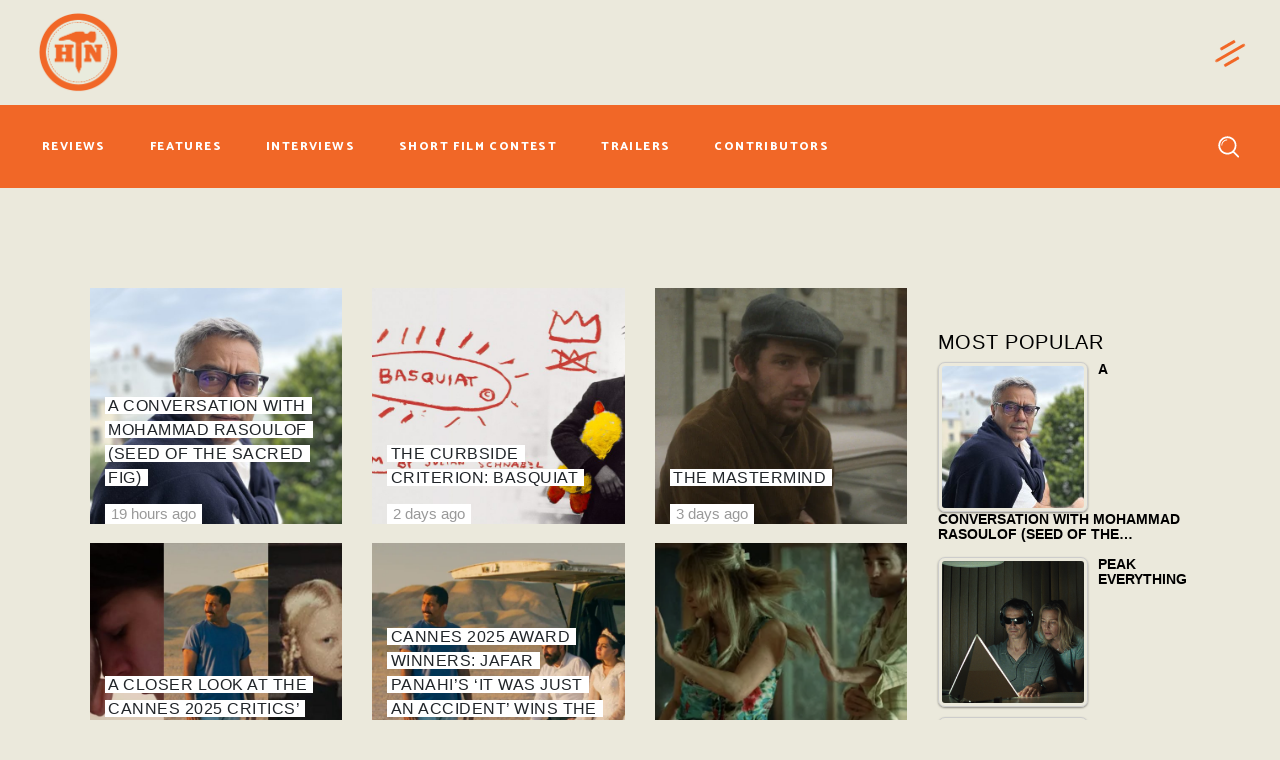

--- FILE ---
content_type: text/html; charset=utf-8
request_url: https://www.google.com/recaptcha/api2/anchor?ar=1&k=6LfLdfcUAAAAAFZgjHebHoI85BJVs_rWzvOweSAv&co=aHR0cHM6Ly93d3cuaGFtbWVydG9uYWlsLmNvbTo0NDM.&hl=en&v=PoyoqOPhxBO7pBk68S4YbpHZ&size=invisible&anchor-ms=20000&execute-ms=30000&cb=mp28kb42ebpv
body_size: 48505
content:
<!DOCTYPE HTML><html dir="ltr" lang="en"><head><meta http-equiv="Content-Type" content="text/html; charset=UTF-8">
<meta http-equiv="X-UA-Compatible" content="IE=edge">
<title>reCAPTCHA</title>
<style type="text/css">
/* cyrillic-ext */
@font-face {
  font-family: 'Roboto';
  font-style: normal;
  font-weight: 400;
  font-stretch: 100%;
  src: url(//fonts.gstatic.com/s/roboto/v48/KFO7CnqEu92Fr1ME7kSn66aGLdTylUAMa3GUBHMdazTgWw.woff2) format('woff2');
  unicode-range: U+0460-052F, U+1C80-1C8A, U+20B4, U+2DE0-2DFF, U+A640-A69F, U+FE2E-FE2F;
}
/* cyrillic */
@font-face {
  font-family: 'Roboto';
  font-style: normal;
  font-weight: 400;
  font-stretch: 100%;
  src: url(//fonts.gstatic.com/s/roboto/v48/KFO7CnqEu92Fr1ME7kSn66aGLdTylUAMa3iUBHMdazTgWw.woff2) format('woff2');
  unicode-range: U+0301, U+0400-045F, U+0490-0491, U+04B0-04B1, U+2116;
}
/* greek-ext */
@font-face {
  font-family: 'Roboto';
  font-style: normal;
  font-weight: 400;
  font-stretch: 100%;
  src: url(//fonts.gstatic.com/s/roboto/v48/KFO7CnqEu92Fr1ME7kSn66aGLdTylUAMa3CUBHMdazTgWw.woff2) format('woff2');
  unicode-range: U+1F00-1FFF;
}
/* greek */
@font-face {
  font-family: 'Roboto';
  font-style: normal;
  font-weight: 400;
  font-stretch: 100%;
  src: url(//fonts.gstatic.com/s/roboto/v48/KFO7CnqEu92Fr1ME7kSn66aGLdTylUAMa3-UBHMdazTgWw.woff2) format('woff2');
  unicode-range: U+0370-0377, U+037A-037F, U+0384-038A, U+038C, U+038E-03A1, U+03A3-03FF;
}
/* math */
@font-face {
  font-family: 'Roboto';
  font-style: normal;
  font-weight: 400;
  font-stretch: 100%;
  src: url(//fonts.gstatic.com/s/roboto/v48/KFO7CnqEu92Fr1ME7kSn66aGLdTylUAMawCUBHMdazTgWw.woff2) format('woff2');
  unicode-range: U+0302-0303, U+0305, U+0307-0308, U+0310, U+0312, U+0315, U+031A, U+0326-0327, U+032C, U+032F-0330, U+0332-0333, U+0338, U+033A, U+0346, U+034D, U+0391-03A1, U+03A3-03A9, U+03B1-03C9, U+03D1, U+03D5-03D6, U+03F0-03F1, U+03F4-03F5, U+2016-2017, U+2034-2038, U+203C, U+2040, U+2043, U+2047, U+2050, U+2057, U+205F, U+2070-2071, U+2074-208E, U+2090-209C, U+20D0-20DC, U+20E1, U+20E5-20EF, U+2100-2112, U+2114-2115, U+2117-2121, U+2123-214F, U+2190, U+2192, U+2194-21AE, U+21B0-21E5, U+21F1-21F2, U+21F4-2211, U+2213-2214, U+2216-22FF, U+2308-230B, U+2310, U+2319, U+231C-2321, U+2336-237A, U+237C, U+2395, U+239B-23B7, U+23D0, U+23DC-23E1, U+2474-2475, U+25AF, U+25B3, U+25B7, U+25BD, U+25C1, U+25CA, U+25CC, U+25FB, U+266D-266F, U+27C0-27FF, U+2900-2AFF, U+2B0E-2B11, U+2B30-2B4C, U+2BFE, U+3030, U+FF5B, U+FF5D, U+1D400-1D7FF, U+1EE00-1EEFF;
}
/* symbols */
@font-face {
  font-family: 'Roboto';
  font-style: normal;
  font-weight: 400;
  font-stretch: 100%;
  src: url(//fonts.gstatic.com/s/roboto/v48/KFO7CnqEu92Fr1ME7kSn66aGLdTylUAMaxKUBHMdazTgWw.woff2) format('woff2');
  unicode-range: U+0001-000C, U+000E-001F, U+007F-009F, U+20DD-20E0, U+20E2-20E4, U+2150-218F, U+2190, U+2192, U+2194-2199, U+21AF, U+21E6-21F0, U+21F3, U+2218-2219, U+2299, U+22C4-22C6, U+2300-243F, U+2440-244A, U+2460-24FF, U+25A0-27BF, U+2800-28FF, U+2921-2922, U+2981, U+29BF, U+29EB, U+2B00-2BFF, U+4DC0-4DFF, U+FFF9-FFFB, U+10140-1018E, U+10190-1019C, U+101A0, U+101D0-101FD, U+102E0-102FB, U+10E60-10E7E, U+1D2C0-1D2D3, U+1D2E0-1D37F, U+1F000-1F0FF, U+1F100-1F1AD, U+1F1E6-1F1FF, U+1F30D-1F30F, U+1F315, U+1F31C, U+1F31E, U+1F320-1F32C, U+1F336, U+1F378, U+1F37D, U+1F382, U+1F393-1F39F, U+1F3A7-1F3A8, U+1F3AC-1F3AF, U+1F3C2, U+1F3C4-1F3C6, U+1F3CA-1F3CE, U+1F3D4-1F3E0, U+1F3ED, U+1F3F1-1F3F3, U+1F3F5-1F3F7, U+1F408, U+1F415, U+1F41F, U+1F426, U+1F43F, U+1F441-1F442, U+1F444, U+1F446-1F449, U+1F44C-1F44E, U+1F453, U+1F46A, U+1F47D, U+1F4A3, U+1F4B0, U+1F4B3, U+1F4B9, U+1F4BB, U+1F4BF, U+1F4C8-1F4CB, U+1F4D6, U+1F4DA, U+1F4DF, U+1F4E3-1F4E6, U+1F4EA-1F4ED, U+1F4F7, U+1F4F9-1F4FB, U+1F4FD-1F4FE, U+1F503, U+1F507-1F50B, U+1F50D, U+1F512-1F513, U+1F53E-1F54A, U+1F54F-1F5FA, U+1F610, U+1F650-1F67F, U+1F687, U+1F68D, U+1F691, U+1F694, U+1F698, U+1F6AD, U+1F6B2, U+1F6B9-1F6BA, U+1F6BC, U+1F6C6-1F6CF, U+1F6D3-1F6D7, U+1F6E0-1F6EA, U+1F6F0-1F6F3, U+1F6F7-1F6FC, U+1F700-1F7FF, U+1F800-1F80B, U+1F810-1F847, U+1F850-1F859, U+1F860-1F887, U+1F890-1F8AD, U+1F8B0-1F8BB, U+1F8C0-1F8C1, U+1F900-1F90B, U+1F93B, U+1F946, U+1F984, U+1F996, U+1F9E9, U+1FA00-1FA6F, U+1FA70-1FA7C, U+1FA80-1FA89, U+1FA8F-1FAC6, U+1FACE-1FADC, U+1FADF-1FAE9, U+1FAF0-1FAF8, U+1FB00-1FBFF;
}
/* vietnamese */
@font-face {
  font-family: 'Roboto';
  font-style: normal;
  font-weight: 400;
  font-stretch: 100%;
  src: url(//fonts.gstatic.com/s/roboto/v48/KFO7CnqEu92Fr1ME7kSn66aGLdTylUAMa3OUBHMdazTgWw.woff2) format('woff2');
  unicode-range: U+0102-0103, U+0110-0111, U+0128-0129, U+0168-0169, U+01A0-01A1, U+01AF-01B0, U+0300-0301, U+0303-0304, U+0308-0309, U+0323, U+0329, U+1EA0-1EF9, U+20AB;
}
/* latin-ext */
@font-face {
  font-family: 'Roboto';
  font-style: normal;
  font-weight: 400;
  font-stretch: 100%;
  src: url(//fonts.gstatic.com/s/roboto/v48/KFO7CnqEu92Fr1ME7kSn66aGLdTylUAMa3KUBHMdazTgWw.woff2) format('woff2');
  unicode-range: U+0100-02BA, U+02BD-02C5, U+02C7-02CC, U+02CE-02D7, U+02DD-02FF, U+0304, U+0308, U+0329, U+1D00-1DBF, U+1E00-1E9F, U+1EF2-1EFF, U+2020, U+20A0-20AB, U+20AD-20C0, U+2113, U+2C60-2C7F, U+A720-A7FF;
}
/* latin */
@font-face {
  font-family: 'Roboto';
  font-style: normal;
  font-weight: 400;
  font-stretch: 100%;
  src: url(//fonts.gstatic.com/s/roboto/v48/KFO7CnqEu92Fr1ME7kSn66aGLdTylUAMa3yUBHMdazQ.woff2) format('woff2');
  unicode-range: U+0000-00FF, U+0131, U+0152-0153, U+02BB-02BC, U+02C6, U+02DA, U+02DC, U+0304, U+0308, U+0329, U+2000-206F, U+20AC, U+2122, U+2191, U+2193, U+2212, U+2215, U+FEFF, U+FFFD;
}
/* cyrillic-ext */
@font-face {
  font-family: 'Roboto';
  font-style: normal;
  font-weight: 500;
  font-stretch: 100%;
  src: url(//fonts.gstatic.com/s/roboto/v48/KFO7CnqEu92Fr1ME7kSn66aGLdTylUAMa3GUBHMdazTgWw.woff2) format('woff2');
  unicode-range: U+0460-052F, U+1C80-1C8A, U+20B4, U+2DE0-2DFF, U+A640-A69F, U+FE2E-FE2F;
}
/* cyrillic */
@font-face {
  font-family: 'Roboto';
  font-style: normal;
  font-weight: 500;
  font-stretch: 100%;
  src: url(//fonts.gstatic.com/s/roboto/v48/KFO7CnqEu92Fr1ME7kSn66aGLdTylUAMa3iUBHMdazTgWw.woff2) format('woff2');
  unicode-range: U+0301, U+0400-045F, U+0490-0491, U+04B0-04B1, U+2116;
}
/* greek-ext */
@font-face {
  font-family: 'Roboto';
  font-style: normal;
  font-weight: 500;
  font-stretch: 100%;
  src: url(//fonts.gstatic.com/s/roboto/v48/KFO7CnqEu92Fr1ME7kSn66aGLdTylUAMa3CUBHMdazTgWw.woff2) format('woff2');
  unicode-range: U+1F00-1FFF;
}
/* greek */
@font-face {
  font-family: 'Roboto';
  font-style: normal;
  font-weight: 500;
  font-stretch: 100%;
  src: url(//fonts.gstatic.com/s/roboto/v48/KFO7CnqEu92Fr1ME7kSn66aGLdTylUAMa3-UBHMdazTgWw.woff2) format('woff2');
  unicode-range: U+0370-0377, U+037A-037F, U+0384-038A, U+038C, U+038E-03A1, U+03A3-03FF;
}
/* math */
@font-face {
  font-family: 'Roboto';
  font-style: normal;
  font-weight: 500;
  font-stretch: 100%;
  src: url(//fonts.gstatic.com/s/roboto/v48/KFO7CnqEu92Fr1ME7kSn66aGLdTylUAMawCUBHMdazTgWw.woff2) format('woff2');
  unicode-range: U+0302-0303, U+0305, U+0307-0308, U+0310, U+0312, U+0315, U+031A, U+0326-0327, U+032C, U+032F-0330, U+0332-0333, U+0338, U+033A, U+0346, U+034D, U+0391-03A1, U+03A3-03A9, U+03B1-03C9, U+03D1, U+03D5-03D6, U+03F0-03F1, U+03F4-03F5, U+2016-2017, U+2034-2038, U+203C, U+2040, U+2043, U+2047, U+2050, U+2057, U+205F, U+2070-2071, U+2074-208E, U+2090-209C, U+20D0-20DC, U+20E1, U+20E5-20EF, U+2100-2112, U+2114-2115, U+2117-2121, U+2123-214F, U+2190, U+2192, U+2194-21AE, U+21B0-21E5, U+21F1-21F2, U+21F4-2211, U+2213-2214, U+2216-22FF, U+2308-230B, U+2310, U+2319, U+231C-2321, U+2336-237A, U+237C, U+2395, U+239B-23B7, U+23D0, U+23DC-23E1, U+2474-2475, U+25AF, U+25B3, U+25B7, U+25BD, U+25C1, U+25CA, U+25CC, U+25FB, U+266D-266F, U+27C0-27FF, U+2900-2AFF, U+2B0E-2B11, U+2B30-2B4C, U+2BFE, U+3030, U+FF5B, U+FF5D, U+1D400-1D7FF, U+1EE00-1EEFF;
}
/* symbols */
@font-face {
  font-family: 'Roboto';
  font-style: normal;
  font-weight: 500;
  font-stretch: 100%;
  src: url(//fonts.gstatic.com/s/roboto/v48/KFO7CnqEu92Fr1ME7kSn66aGLdTylUAMaxKUBHMdazTgWw.woff2) format('woff2');
  unicode-range: U+0001-000C, U+000E-001F, U+007F-009F, U+20DD-20E0, U+20E2-20E4, U+2150-218F, U+2190, U+2192, U+2194-2199, U+21AF, U+21E6-21F0, U+21F3, U+2218-2219, U+2299, U+22C4-22C6, U+2300-243F, U+2440-244A, U+2460-24FF, U+25A0-27BF, U+2800-28FF, U+2921-2922, U+2981, U+29BF, U+29EB, U+2B00-2BFF, U+4DC0-4DFF, U+FFF9-FFFB, U+10140-1018E, U+10190-1019C, U+101A0, U+101D0-101FD, U+102E0-102FB, U+10E60-10E7E, U+1D2C0-1D2D3, U+1D2E0-1D37F, U+1F000-1F0FF, U+1F100-1F1AD, U+1F1E6-1F1FF, U+1F30D-1F30F, U+1F315, U+1F31C, U+1F31E, U+1F320-1F32C, U+1F336, U+1F378, U+1F37D, U+1F382, U+1F393-1F39F, U+1F3A7-1F3A8, U+1F3AC-1F3AF, U+1F3C2, U+1F3C4-1F3C6, U+1F3CA-1F3CE, U+1F3D4-1F3E0, U+1F3ED, U+1F3F1-1F3F3, U+1F3F5-1F3F7, U+1F408, U+1F415, U+1F41F, U+1F426, U+1F43F, U+1F441-1F442, U+1F444, U+1F446-1F449, U+1F44C-1F44E, U+1F453, U+1F46A, U+1F47D, U+1F4A3, U+1F4B0, U+1F4B3, U+1F4B9, U+1F4BB, U+1F4BF, U+1F4C8-1F4CB, U+1F4D6, U+1F4DA, U+1F4DF, U+1F4E3-1F4E6, U+1F4EA-1F4ED, U+1F4F7, U+1F4F9-1F4FB, U+1F4FD-1F4FE, U+1F503, U+1F507-1F50B, U+1F50D, U+1F512-1F513, U+1F53E-1F54A, U+1F54F-1F5FA, U+1F610, U+1F650-1F67F, U+1F687, U+1F68D, U+1F691, U+1F694, U+1F698, U+1F6AD, U+1F6B2, U+1F6B9-1F6BA, U+1F6BC, U+1F6C6-1F6CF, U+1F6D3-1F6D7, U+1F6E0-1F6EA, U+1F6F0-1F6F3, U+1F6F7-1F6FC, U+1F700-1F7FF, U+1F800-1F80B, U+1F810-1F847, U+1F850-1F859, U+1F860-1F887, U+1F890-1F8AD, U+1F8B0-1F8BB, U+1F8C0-1F8C1, U+1F900-1F90B, U+1F93B, U+1F946, U+1F984, U+1F996, U+1F9E9, U+1FA00-1FA6F, U+1FA70-1FA7C, U+1FA80-1FA89, U+1FA8F-1FAC6, U+1FACE-1FADC, U+1FADF-1FAE9, U+1FAF0-1FAF8, U+1FB00-1FBFF;
}
/* vietnamese */
@font-face {
  font-family: 'Roboto';
  font-style: normal;
  font-weight: 500;
  font-stretch: 100%;
  src: url(//fonts.gstatic.com/s/roboto/v48/KFO7CnqEu92Fr1ME7kSn66aGLdTylUAMa3OUBHMdazTgWw.woff2) format('woff2');
  unicode-range: U+0102-0103, U+0110-0111, U+0128-0129, U+0168-0169, U+01A0-01A1, U+01AF-01B0, U+0300-0301, U+0303-0304, U+0308-0309, U+0323, U+0329, U+1EA0-1EF9, U+20AB;
}
/* latin-ext */
@font-face {
  font-family: 'Roboto';
  font-style: normal;
  font-weight: 500;
  font-stretch: 100%;
  src: url(//fonts.gstatic.com/s/roboto/v48/KFO7CnqEu92Fr1ME7kSn66aGLdTylUAMa3KUBHMdazTgWw.woff2) format('woff2');
  unicode-range: U+0100-02BA, U+02BD-02C5, U+02C7-02CC, U+02CE-02D7, U+02DD-02FF, U+0304, U+0308, U+0329, U+1D00-1DBF, U+1E00-1E9F, U+1EF2-1EFF, U+2020, U+20A0-20AB, U+20AD-20C0, U+2113, U+2C60-2C7F, U+A720-A7FF;
}
/* latin */
@font-face {
  font-family: 'Roboto';
  font-style: normal;
  font-weight: 500;
  font-stretch: 100%;
  src: url(//fonts.gstatic.com/s/roboto/v48/KFO7CnqEu92Fr1ME7kSn66aGLdTylUAMa3yUBHMdazQ.woff2) format('woff2');
  unicode-range: U+0000-00FF, U+0131, U+0152-0153, U+02BB-02BC, U+02C6, U+02DA, U+02DC, U+0304, U+0308, U+0329, U+2000-206F, U+20AC, U+2122, U+2191, U+2193, U+2212, U+2215, U+FEFF, U+FFFD;
}
/* cyrillic-ext */
@font-face {
  font-family: 'Roboto';
  font-style: normal;
  font-weight: 900;
  font-stretch: 100%;
  src: url(//fonts.gstatic.com/s/roboto/v48/KFO7CnqEu92Fr1ME7kSn66aGLdTylUAMa3GUBHMdazTgWw.woff2) format('woff2');
  unicode-range: U+0460-052F, U+1C80-1C8A, U+20B4, U+2DE0-2DFF, U+A640-A69F, U+FE2E-FE2F;
}
/* cyrillic */
@font-face {
  font-family: 'Roboto';
  font-style: normal;
  font-weight: 900;
  font-stretch: 100%;
  src: url(//fonts.gstatic.com/s/roboto/v48/KFO7CnqEu92Fr1ME7kSn66aGLdTylUAMa3iUBHMdazTgWw.woff2) format('woff2');
  unicode-range: U+0301, U+0400-045F, U+0490-0491, U+04B0-04B1, U+2116;
}
/* greek-ext */
@font-face {
  font-family: 'Roboto';
  font-style: normal;
  font-weight: 900;
  font-stretch: 100%;
  src: url(//fonts.gstatic.com/s/roboto/v48/KFO7CnqEu92Fr1ME7kSn66aGLdTylUAMa3CUBHMdazTgWw.woff2) format('woff2');
  unicode-range: U+1F00-1FFF;
}
/* greek */
@font-face {
  font-family: 'Roboto';
  font-style: normal;
  font-weight: 900;
  font-stretch: 100%;
  src: url(//fonts.gstatic.com/s/roboto/v48/KFO7CnqEu92Fr1ME7kSn66aGLdTylUAMa3-UBHMdazTgWw.woff2) format('woff2');
  unicode-range: U+0370-0377, U+037A-037F, U+0384-038A, U+038C, U+038E-03A1, U+03A3-03FF;
}
/* math */
@font-face {
  font-family: 'Roboto';
  font-style: normal;
  font-weight: 900;
  font-stretch: 100%;
  src: url(//fonts.gstatic.com/s/roboto/v48/KFO7CnqEu92Fr1ME7kSn66aGLdTylUAMawCUBHMdazTgWw.woff2) format('woff2');
  unicode-range: U+0302-0303, U+0305, U+0307-0308, U+0310, U+0312, U+0315, U+031A, U+0326-0327, U+032C, U+032F-0330, U+0332-0333, U+0338, U+033A, U+0346, U+034D, U+0391-03A1, U+03A3-03A9, U+03B1-03C9, U+03D1, U+03D5-03D6, U+03F0-03F1, U+03F4-03F5, U+2016-2017, U+2034-2038, U+203C, U+2040, U+2043, U+2047, U+2050, U+2057, U+205F, U+2070-2071, U+2074-208E, U+2090-209C, U+20D0-20DC, U+20E1, U+20E5-20EF, U+2100-2112, U+2114-2115, U+2117-2121, U+2123-214F, U+2190, U+2192, U+2194-21AE, U+21B0-21E5, U+21F1-21F2, U+21F4-2211, U+2213-2214, U+2216-22FF, U+2308-230B, U+2310, U+2319, U+231C-2321, U+2336-237A, U+237C, U+2395, U+239B-23B7, U+23D0, U+23DC-23E1, U+2474-2475, U+25AF, U+25B3, U+25B7, U+25BD, U+25C1, U+25CA, U+25CC, U+25FB, U+266D-266F, U+27C0-27FF, U+2900-2AFF, U+2B0E-2B11, U+2B30-2B4C, U+2BFE, U+3030, U+FF5B, U+FF5D, U+1D400-1D7FF, U+1EE00-1EEFF;
}
/* symbols */
@font-face {
  font-family: 'Roboto';
  font-style: normal;
  font-weight: 900;
  font-stretch: 100%;
  src: url(//fonts.gstatic.com/s/roboto/v48/KFO7CnqEu92Fr1ME7kSn66aGLdTylUAMaxKUBHMdazTgWw.woff2) format('woff2');
  unicode-range: U+0001-000C, U+000E-001F, U+007F-009F, U+20DD-20E0, U+20E2-20E4, U+2150-218F, U+2190, U+2192, U+2194-2199, U+21AF, U+21E6-21F0, U+21F3, U+2218-2219, U+2299, U+22C4-22C6, U+2300-243F, U+2440-244A, U+2460-24FF, U+25A0-27BF, U+2800-28FF, U+2921-2922, U+2981, U+29BF, U+29EB, U+2B00-2BFF, U+4DC0-4DFF, U+FFF9-FFFB, U+10140-1018E, U+10190-1019C, U+101A0, U+101D0-101FD, U+102E0-102FB, U+10E60-10E7E, U+1D2C0-1D2D3, U+1D2E0-1D37F, U+1F000-1F0FF, U+1F100-1F1AD, U+1F1E6-1F1FF, U+1F30D-1F30F, U+1F315, U+1F31C, U+1F31E, U+1F320-1F32C, U+1F336, U+1F378, U+1F37D, U+1F382, U+1F393-1F39F, U+1F3A7-1F3A8, U+1F3AC-1F3AF, U+1F3C2, U+1F3C4-1F3C6, U+1F3CA-1F3CE, U+1F3D4-1F3E0, U+1F3ED, U+1F3F1-1F3F3, U+1F3F5-1F3F7, U+1F408, U+1F415, U+1F41F, U+1F426, U+1F43F, U+1F441-1F442, U+1F444, U+1F446-1F449, U+1F44C-1F44E, U+1F453, U+1F46A, U+1F47D, U+1F4A3, U+1F4B0, U+1F4B3, U+1F4B9, U+1F4BB, U+1F4BF, U+1F4C8-1F4CB, U+1F4D6, U+1F4DA, U+1F4DF, U+1F4E3-1F4E6, U+1F4EA-1F4ED, U+1F4F7, U+1F4F9-1F4FB, U+1F4FD-1F4FE, U+1F503, U+1F507-1F50B, U+1F50D, U+1F512-1F513, U+1F53E-1F54A, U+1F54F-1F5FA, U+1F610, U+1F650-1F67F, U+1F687, U+1F68D, U+1F691, U+1F694, U+1F698, U+1F6AD, U+1F6B2, U+1F6B9-1F6BA, U+1F6BC, U+1F6C6-1F6CF, U+1F6D3-1F6D7, U+1F6E0-1F6EA, U+1F6F0-1F6F3, U+1F6F7-1F6FC, U+1F700-1F7FF, U+1F800-1F80B, U+1F810-1F847, U+1F850-1F859, U+1F860-1F887, U+1F890-1F8AD, U+1F8B0-1F8BB, U+1F8C0-1F8C1, U+1F900-1F90B, U+1F93B, U+1F946, U+1F984, U+1F996, U+1F9E9, U+1FA00-1FA6F, U+1FA70-1FA7C, U+1FA80-1FA89, U+1FA8F-1FAC6, U+1FACE-1FADC, U+1FADF-1FAE9, U+1FAF0-1FAF8, U+1FB00-1FBFF;
}
/* vietnamese */
@font-face {
  font-family: 'Roboto';
  font-style: normal;
  font-weight: 900;
  font-stretch: 100%;
  src: url(//fonts.gstatic.com/s/roboto/v48/KFO7CnqEu92Fr1ME7kSn66aGLdTylUAMa3OUBHMdazTgWw.woff2) format('woff2');
  unicode-range: U+0102-0103, U+0110-0111, U+0128-0129, U+0168-0169, U+01A0-01A1, U+01AF-01B0, U+0300-0301, U+0303-0304, U+0308-0309, U+0323, U+0329, U+1EA0-1EF9, U+20AB;
}
/* latin-ext */
@font-face {
  font-family: 'Roboto';
  font-style: normal;
  font-weight: 900;
  font-stretch: 100%;
  src: url(//fonts.gstatic.com/s/roboto/v48/KFO7CnqEu92Fr1ME7kSn66aGLdTylUAMa3KUBHMdazTgWw.woff2) format('woff2');
  unicode-range: U+0100-02BA, U+02BD-02C5, U+02C7-02CC, U+02CE-02D7, U+02DD-02FF, U+0304, U+0308, U+0329, U+1D00-1DBF, U+1E00-1E9F, U+1EF2-1EFF, U+2020, U+20A0-20AB, U+20AD-20C0, U+2113, U+2C60-2C7F, U+A720-A7FF;
}
/* latin */
@font-face {
  font-family: 'Roboto';
  font-style: normal;
  font-weight: 900;
  font-stretch: 100%;
  src: url(//fonts.gstatic.com/s/roboto/v48/KFO7CnqEu92Fr1ME7kSn66aGLdTylUAMa3yUBHMdazQ.woff2) format('woff2');
  unicode-range: U+0000-00FF, U+0131, U+0152-0153, U+02BB-02BC, U+02C6, U+02DA, U+02DC, U+0304, U+0308, U+0329, U+2000-206F, U+20AC, U+2122, U+2191, U+2193, U+2212, U+2215, U+FEFF, U+FFFD;
}

</style>
<link rel="stylesheet" type="text/css" href="https://www.gstatic.com/recaptcha/releases/PoyoqOPhxBO7pBk68S4YbpHZ/styles__ltr.css">
<script nonce="wyk-eBLdefB6oTqH1bjZXA" type="text/javascript">window['__recaptcha_api'] = 'https://www.google.com/recaptcha/api2/';</script>
<script type="text/javascript" src="https://www.gstatic.com/recaptcha/releases/PoyoqOPhxBO7pBk68S4YbpHZ/recaptcha__en.js" nonce="wyk-eBLdefB6oTqH1bjZXA">
      
    </script></head>
<body><div id="rc-anchor-alert" class="rc-anchor-alert"></div>
<input type="hidden" id="recaptcha-token" value="[base64]">
<script type="text/javascript" nonce="wyk-eBLdefB6oTqH1bjZXA">
      recaptcha.anchor.Main.init("[\x22ainput\x22,[\x22bgdata\x22,\x22\x22,\[base64]/[base64]/[base64]/[base64]/cjw8ejpyPj4+eil9Y2F0Y2gobCl7dGhyb3cgbDt9fSxIPWZ1bmN0aW9uKHcsdCx6KXtpZih3PT0xOTR8fHc9PTIwOCl0LnZbd10/dC52W3ddLmNvbmNhdCh6KTp0LnZbd109b2Yoeix0KTtlbHNle2lmKHQuYkImJnchPTMxNylyZXR1cm47dz09NjZ8fHc9PTEyMnx8dz09NDcwfHx3PT00NHx8dz09NDE2fHx3PT0zOTd8fHc9PTQyMXx8dz09Njh8fHc9PTcwfHx3PT0xODQ/[base64]/[base64]/[base64]/bmV3IGRbVl0oSlswXSk6cD09Mj9uZXcgZFtWXShKWzBdLEpbMV0pOnA9PTM/bmV3IGRbVl0oSlswXSxKWzFdLEpbMl0pOnA9PTQ/[base64]/[base64]/[base64]/[base64]\x22,\[base64]\\u003d\\u003d\x22,\x22w57Du8K2I8KFw5xcw4UkDcKtwqQnwoXDtxRgJgZlwpcDw4fDtsKGwr3CrWNPwpFpw4rDhEvDvsOJwpQOUsOBKxLClmE1cm/DrsOyMMKxw4FcZnbChQ0USMOLw4rCosKbw7vCoMKZwr3CoMOMKAzCssK9Y8KiwqbChRhfAcOvw77Cg8Krwq3CrFvCh8OYODZeWMO8C8KqdiBycMOADh/Cg8KbJhQTw58BYkVYwqvCmcOGw7HDhsOcTz1rwqIFwroHw4TDkxE/woAOworCpMOLSsKRw5LClFbCksK7IRM5asKXw5/[base64]/PFt2w4HCkgcjTmh5LwTCsF5Dw4zDhXjCgTzDl8KUwpjDjkg8wrJAZMObw5DDs8KRwqfDhEsvw6dAw5/DvMKcAWA/[base64]/[base64]/BsK7dyLClMOtwpvCmwseUcOnwoUdwqMiUsKQJ8OxwppCGksxJMKQwqbCqyTCpgQRwpxUw5/CjcK0w5pmaW3CuEdcw4I0wofDrsO5Y0Rswr3CtUYyPSsWw7PDkcKERsOiw7HCvcOMwrXDm8O6wo8FwqBtaCx4TcOfwovDnDIZw53DtMK7SMKxw7/[base64]/CjsO9w6Y2w759FEnCuB0Iw7ZVwqnDusOVNFPCgWY9B0fCq8OBwrIEw4LCsSvDsMOSw7XCr8KrBGoMw7QGwqYBN8OYd8KIw5bCrsOPwrPCmsOHw6UhRlvCuCMOHFhyw5FMd8Kww5NtwoJ0w57DhsKkZMOsPTLChGXDvRvCpsOfX24owoHCgsO7XVvDsHUewq7CqMKFw7/DpmcLwrs4M3HCq8OhwoFawqFrwo8awq3CjT3Dp8OUdj/ChHcUOQbDpcO3w6vCqMKjbxFdwoDDs8O/wpdlw5BZw6B/OzXDkE7DmMKSwprDg8KHwqY9w53DhWDCkixfw53CsMKRTgVMw44Dw6TCvUIUdMOTUsOmCMOwT8Opw6TDiVDDssOxw5bDtE40FcKYPsOjMW7DkRtfIcKIB8KDw6vCk048YHLDi8KRwoTCnMKLwosRJB7DhwrChG8GP1Juw5hYHsOWw53DsMK+wqDDgsO/w4HCqMKVM8KPw4oyB8K6BD1DR1vCg8Ovw54+wqQYwrYJR8OTworClSEZwq4oQ1dUwrphwrtTUMKtUcKdw7DCm8OEwq5xw5LDhMKvwoTDuMOoERXDvFrCpTUTa2tnFEHDpsOpQMKoJcOYOsOiKsOkbMO8MMKsw5PDvR1rZsKsb28owqDCn13CrsOxwr/DuBXCug0rw6AMwoLCgmsvwrLCnMKRwp3Dg2/Du3TDnwHCtGQyw4rCtks5JMKrdBPDhMOGE8Ksw4nCpwwQY8KaMGjCtUTCljUAw6NFw47CjQnDun7Dv3DCgGRCYMOBAMK+C8Ohc33DicOawpdNw7TDgsO1wqnCkMOIwoTCqsOlwr7DlsOhw6Y4S2hZY1/CgsKsOEt4wqc+w4gRwrHCtDnCncOOJlbChArCrnPCnkJ2QBPDujRzTTc3wrsrw5YtQxXDjcOSw6bDvsK5GDliw653HsKWw7Y4wrV+ScKOw7bCijY6w6twwoLDlwBWw7hqwp3DoRTDkW3CjcO/w43CtsKuGsOmwoTDgnQJwpcwwq92wrt1S8Ojw5hQN0ZaGSfDpEPCj8O3w5fCqDvDisK+NiTDkMK/w7bCtcOlw7fClsKiwoNhwqkFwrBkQTB+w44dwqIiwprDvCHCqHVkMQtawr7Drh9Yw4TDhcKuw7PDlQ0YNcKRw7Yiw4bCisOLSsOsHwnClxfCmmDCmC4Bw6RvwoTDugJ4acOHd8KFRMOGw69FEj0UGwTCqMOfBzp0wojCjVTCpB/CvMOfWMO3w6J2w5liw49+woPDljPCnC9MSSAzfEPClzXDlD/DvWRID8Ofw7Vow4nDkAHCjcKTworCsMKycmXCscOfwoAmwqnClMKowpMFMcKzZcOyw6TCkcOwwpMnw7cAOcKpwonCjsObDsK5wqAoHsKSwr5eZ2HDgxzDp8O1bsOfLMOywq/DkDYrd8OeccKuwodOw551w6tvw7tMasOGcEbDhlglw6Q9BmdaL0TDjsK6wrQQL8OrwrzDpcKCw450BCN1GcK/[base64]/Cp0pjOyXDrMORUC0Rwo3CtMO9wq3Cr1nDlcKwNEgDH1EGwr4gw5jDhgzCijVAw6psW1TCvMKILcOKOcKgwpjDh8K6wofDmC3DmmdTw5vDusKUwoN7b8KpKmbCqcO/T3LDkB17w6pcwpACJyvDpkdewrzDrcKvw7oGwqIXwrnDsRx3GcKVwpl/w5R1woIFXCHCoW3Dsn1gw7rCt8Kiw77Ch3wMwpxwPwvDkUnDiMKxeMK2wr/DpSnCocOEwrY3w7gvwqRzKX7Cq1shAsKJwptGZhLDpcKkwqlNw7YvVsKpKcO/FykSw7VWw6IVw7gGw5Vfw5Q0wqvDtMKXNsOpQsO6wotBSsK9dcKQwphUw7zClcOww5jDj27Cr8KrezhCe8Kowp3ChcKCL8OMw6/CiRMUwr09w60Vw5vDnnnDocKVYMKtd8OmU8OyBMOHJsOOw7nCrS/[base64]/DrxM9w5h0wr/Dly8jwpPDiMKLw7BcBsKPf8OkQATCqxdlSmMlKsOGfMKmw7APMhLDhBrDgyjCqMODwqDCijcewpbDpSrChxjCsMKnAsOmc8K0w6zDu8O/V8Ktw4TCicK8J8Kzw4VywpIxK8KwMsKCecOrw5MqX03Co8O3w6/CtV1WEWDCjsO1YcO+w517I8K8w5PDr8K8w4XDr8KOwrzCkA3CpcKlXcKDLcKlVcOLwoseL8OmwqEvw5tIw7A1VjXDncKLRcKEDRLDmcKPw4fCnBURwqw5NH1cw6/[base64]/BcKMw4PDgMOvE8O5TFfDknQgISICAk12wqnDssODH8KVZsOvw5vDp2jDmVrCuDtPwr5Ew4PDvGcjOxhjVMKkChV4w7TCg1zCtsKNw4JawovDm8KKw47Cj8KJw74gwp/DtXVSw4DCs8KSw6DCocOXw6TDkzw1wodww4TDqcOmwpHDkkfClcOfw6x3FyMcEEPDpndFdxPDtEfDjgtLKcK5wqzDv1zClF9KHcKlw59MPsKiPQrCuMObwpYuN8OdD1PCnMO/wpbCn8KPwrLDjlHCjl9GFyoDwqPCqMOsS8OLMEh7FMK5w4hmw7/DrcOzw6rCu8O7wozDpsK/H3vCrFgYwodVw5TDgMKjexXCuQBwwoEBw7/Du8Obw7/CqFsewqnCgQoOwrpWJ3zDlMKxw43CjsOWShsXVXRhwoPCrsODFHjDkxcOw6jCiEhowq7Ds8OzRBHCmgHCikXChSzCv8KyQcKAwpYrKcKIZcO9w7wsZMKhw618I8KqwrFiBFnCjMK+WMOww45PwptAFMKZwqjDoMOqwp3CtMO7XQJ8eV5LwoEWWXfCnm1hw6PCvGArKj/DhsKlQCsMFkzDmsKaw58Zw6LDq2bDgVjChSfDuMOye3g7Fk8qP1IANMK8w5NmcC4JUMK/[base64]/CgMKZw5jDtVnClMKwCMOTHjoowq7Coh9BeyAkwqViw7zCscOHwr/[base64]/CucKbw6/DrcOUKR0UMMKpXmlYwqMIw4TDjcOKwo/CiFXDoWJdw5x5B8KUOMO2dMKEwokcw4rDv2A6w4Fswr3CtsK9w5dFw5drwonCq8KEQC9Twrw2C8KlT8OUdMOGYjXDnwEeSMOgw5/CvcOdwqJ/wocgw7o6wpIkwoBHZgbDqV5fF2PDn8KCw5d8ZsOIwp4RwrbCkGzCgHJQw5vCvsK/wrF+w5VFK8OswpteCRZ6EMKEdBHCrgPCqcOrwo8+wohrwq/CiEXCvAodX0ABEMK7w6LCnsKxw7lDRRk8w5QdeR/Dh28ZUH8Aw7ocw4k/[base64]/wobDtg/DijHCtWh3w7fDrmApw7vCgUvChk1LwobCp3DChsKNCEfCrcO1w7R4U8KXZ3g1TMODw6Znw7XCmsKRwoLCtyJFW8O0w5HDicK1wpN6wp0rC8OoaA/CsDHDi8KBw4nDmcKxwphKw6fDuWnDrnrCqsKow7I4X2tuKFPCslHDmwvClcO9w5/Dm8KLIsK9S8K2wpZUMcKZwo8Yw4Bzwp4ZwppvJcO/w7DCnz/CgsKBMWgYI8KiwojDoXNuwpN2eMKOHMOnZwPCn2duC0zCsgdYw4QDP8KeJcKMwqLDlW/Cgx7DlMO7ecKxwozCpmDCtV7ChBDChXBYF8K6woPCtC0JwpFww73Ci3sGA3oeFBtFwqzDmyHDo8O3Vg3DvcOqGgNwwpY+wrA0wqNVwrTCqHAzw7/CgD3CmsO7YGfClCY1wpTCojRlH3vCoCcMXcOQZHbConFvw7rDrcKpwoQzYFnCt38MJMKGN8O1wpPDlCzCiVvCkcOEQsKRw5LCtcOaw7pzNQLDssOgbsOgw695BMOiw5Z4wpbCs8KfHMK/woYHw5cVY8OFamLChsOcwqhLw7bCisK1w5PDmcOZHynCkMKMMzvCkUnCjlDDk8O+w64CRcKyTlwQdixEOmcLw7HChx49w6rDi0TDqMOFwosGw5jCl1UWASnDu15/NRPDhnYbw5IbGx3DpsOOwq/Ck2J+w5JJw4bDqcKBwoXDs1/[base64]/CkV3Cl8Kvw6Abwr8FwqAcDXvChMKFTywTwpXDnMKcwqkOwrnCiMOPw7FhWxgqw7Idw4XCrsKYdMOXw7FqYcKuw71qH8Obw6NsEjHClmfCnDjCsMK+fsObw5jDrR5Ww4g/w5Mdwo1gwq5Cw7xEwpkJwr7CjTjCkyXDgRXDnWlQwo1Xf8KcwqRZOT5vPyAnw7FmwqYzwoTCvWxKSMKUfMOlXcO0w67DuVVeUsOYwr/Cv8K2wpHCk8Oqw7PDun5CwpYfOyDCrMK+w7VpBcKqX0FnwoYHbsK8wrPCqWULwofCi2XDgMO2w5w7MDHDqsKRwqQSRBLDiMOoOsORVMO3w6ZXw6EtDk7Cg8OLe8KzIMOKKT3DqxctwoXCrcKBCx3Dtl7CqXQYw4vCuHIsOMK+LMOewo7CnkcPwozDiF/DiWHCpn/Dkl/CvjLDisK+wpYIB8KPV1HDjRvCpMOLdMOVdVzDs1vCrH7DrQDCiMO8KwFtwrgfw5/[base64]/[base64]/IcKyd2pNwrbCr8Kuw4zDuBVZwrECwqDDskTCoQvCvMONwpzCsTtZasKdwqHCkgTCvxNvw7l1wr/Di8O6OSRyw6Amwp3Dr8OKw71FPHLDp8KfGMOrBcOICUM0Rn81IsKFwqkABjLDlsOzacKcO8Kuw7zCgMKKwqxzMsOPOMK4EzJ8ecKaAcKqNsK4wrUyL8Kkw7fDv8OdeSjDrmXDr8ORD8K9wrpBw67CjcO/w7fCq8K3CG/DosObAHHDqsKzw5/CicKBZmLCpsOzYsKtwq8Nw73CtMKWdDHCjVNDYsK+wqDCrh3CuH9qZFPDr8OOZ2HCumbCpcOKDycQPU/DmzzCvMK+fSbDt3TDj8OaU8ODwpo2w5LDhMOewqVnw7HDsy0Hwr3CoDjCth/CvcO6w6oEbgjCksKYw4bCowXDv8KDPcOcwpMOIcOHF3bDpsKLwpbDqWfDo0VqwrNKPlcMQ2Enwq0awqjCr0FWG8K1w7Z/csKgw43CjMOww77DkThUwqoEw7EJw5dOUjzDvwUrJsOowrzDqRXDhzVwCA3CjcOoFsO4w6nDqFrCji5nw6wTwqvClBTDui3ClsOYVMOUwoQzBmrCn8OzG8KtdsKKecO2C8OrDMK1w43DtlEywpIOW3U8w5MMwr5CbHsVBcKSHcORw5PDgsK5EVXCqi1hVRbDszzCjH/Cm8KCWMK3VmrDngNjZMKbworCm8KAw5svcnlkwpdMZRXDmnBtwq9xw4tSwp7Ct0PDqsOZwo7DlX7CuChmw5PDu8OjSMOxGHvDsMKew6U7wqzCoX0edsKRHsKxw41Gw7E/w6RvMsKlDh89wr7DhMKUw43DjRLCqcK+w6UUwok6Lmsqwp5Id3NjI8KZwoPChHfDp8KpAcKqwrF1wpbChBQawrTDlMOQw4Z6K8OwYcK9wqRhw6DDt8KwC8KAdxEcw6ADwo7ChMOnGsKHwoHDnMK6w5bCnhAEZcKewoI2MjxDwpvDrhXDgh7DssK/cE7Dpz/Cn8KJVwdceUMkYsORwrF3wqNlXyjDhUk1w7jCqSVXw7HClQ3Dt8OrWwlZw5RLKi0bwp9FQsKwWsKqw4lTCsOqOirCulBTETLDh8OVU8K4eXwqZA7DmsOqM1vCk3zCkHvDtTl9wrjDo8OKW8Oyw4zCgMOWw6nDglERw5jCtBvDgxfChx5xwoJ+wq/DssOEw67DrsKeesO9w6HCmcOqw6HDhHJbNRzCm8K6F8OuwpllJ2Frw4wQK3DCv8Ouw47DtMOqM1TCsjDDsUTCuMOEw7o2dyzDncOQw7VSw5vDkW4/M8KLw4M/Az7DtlduwrDCs8OFFMKQacK9w5sDY8Oew7/DjsKlw7s1asKRw5/[base64]/CksKNXHnCnsOzEsKXUxBqE8KNwqzDisK1w6fCuFzDiMKKT8Krw4vCrcOqT8K8RsKbw410Tl0mw6nDhwLCpcO9HlPDjwnDqFARwpzCtzVHPcOYwrfCtU/DvglPw6xMwqvClXHDpBrDl1bDvcKzF8Oyw5IQb8O/IlDDlsOPwpjDgW5QYcOWwoTDoC/CiX9/ZMKAM1HCncKnejvDsG/DmsKHTMO9wpRORhPChDvCoBRGw4vDiHvDlcOjwq8tDjBoZAV8Mx0FHMK5w44ZYzXDusKUw6TClcOvw6DDtDjDqsKZw7DCscOVw7ccPSrConlbw7vDlcOvU8ORw5zDiGPCgFkZwoAWwpRmMMO6wq/CjsKjQB93eQ/Diy4PwpLCp8Knw6hZUHrDhn0lw5JuTsO6wpnCmmlEw6R0BcOtwpEGwrg5VjwSwpcTKwIwDSnDlMOsw7oyw7PCvkRmCsKGYcKUw71pXwPCjxYCw7k3OcOWwrUTMFrDkMOTwrExT3wXwqbCgFodWHwbwpBLUsKre8OTNjh1esOuAQzDoG/DpRcoAUp1TMORwrjCiRRow4AIWk8mwoVYYwXCjDjCnMKKQAdGdMOgKMOawqUewrXCoMOqWGZiw6TCoGtow4ctYsOYUDwEbS4KYsKpw4nDucOywoPCssOGw7RBw55yaQPCvsK/[base64]/UWoVwr/CuWkGKsKIAcKQXsOqw4YIRT7Crkl+LGhcwqfCqcKvw55tacKzPAV+Djggb8OnWiQIGMOPC8OuOnlBccKPw4fDv8OHwrjCpMOWNknDhcO4woPCgQw1w4x1wr7DlyPDpnLDocO4w6vChXAndzxRwplyGRbDhG/[base64]/YEwBccORw4vDtMOCw7nCnsOAfk/[base64]/[base64]/DmyLDpkR5w4YUR8OQwrk6w7MrbV7Cp8OUFcKaw4LDkUPCjAJ9w6vDiHXDhEnCgsOdw4zCqnA2WHDCs8OrwpF+w5FeMsKfF2jCtMKGwozDgB4KHFXDpcO9w61/SnTCl8OIwp8Fw7jDiMOYUFBbf8Ogw5VXwovCkMOJCMKFwqbCmcKHw4UbRSRRw4HCiCTCvsOFw7HCn8O6HsOowofCiGlqw7LCpVg0wrnCn2ckwpkvwobDlFkSwqofw63ChcOHdx3DpVjCnwHChBw8w5bDjEnDrDjDulrDqMK/wo/DvlAVUsKYwrTDlCtgwpDDqiPDvy3DmcK+ScKFQVXDkcOWw7vDsj3DrEYUw4MbwpbDrcOoO8OFZcO/TcOtwo4Ew4lXwosbwqgQw4TDjQjDnMKkwqjDo8O5w5vDm8O7wolNPw7DrXlxw5U9NsOFw65aVMO4RzZWwrxIwqF1wr7CniXDgxLDn2/Dim0GczhwE8KWRgjCu8OLwpxmIMO5KcOgw73Dj0/CtcObf8Oxw7gPwrY9HQQmw6QWwqN3HcKqb8KzWhd8woTDocOFw5HCscOIDcKrw6jDk8OnTcKSA0zDmzrDvA/CgHXDvsO+woXDvsOUw5bClTFBPAs4f8Kjw7TCiwVPwrhJZBLDvBfDksOUwpbCoxPDvWHCscKuw5/DksKSw5LDhXsJcMO6DMKYDjbDsCfDoWzDtcOibRzCiCxJwolow5jCnMKRC25Qwr42w6jCmWfDnw/Duw3DhcOIUxvCtGA7IkkLwrR9w4DCocKyZx50w6sUT24PSlApHx/DvMKCwp7DrlzDh0VIPzNvwqnCqUnDjgbDhsKXIUPDrsKLPhvChMKGMG4dUAsrD15dZ1DDvx4KwrdFwq9SCMOfY8KAwqzDnzVUY8OSajjClMK0wr3DhcOFw5PDj8Kqw7HDpQ3Dm8KfGsKlw7ZUw6nCiUHDrH/DnA0zw50bEsOeDknCn8K3w656AMKHXBPDoxdHw4DDg8O4YcKXw5NGKMOswpRnXsOxwrI3T8KWYMOFfHx+w5PDkyDDtMKTMcKtwrbCh8OLwodyw5vDq2jChsKxw7vClkXDsMKqwoZBw73DpUtxw5l4B1rDvcKpwqnCuyEwd8O/TMKPAwRmA2PDj8KHw4zCoMKrwpR3wpPDg8OyYDY0wq7ClWXCjMOEwp47EMKGwqvCqcKGJyLDkMKAbVDDkD0tw6PDlgs8w612w4Qyw74qw6XDu8OrJMOuw69aVEofWcOJw5tAwqUKYSdhRgLDkHDCq24ww63Drz9ROVYTw6tbw7HDncOlB8KQw77Dv8KTKsO/EcOGw48ew5bCrG1fw4Rxw65rVMOlw7DCgcOrT3DCj8O3wpl4EsO3w6HCiMK1TcOzwqJ/dxzDtVw8wpPCv2fDpsOgfMOsCzJBw5fCvHo1wpZha8KCbUvDucKewqcQw5PCrMKbccOuw7ABL8KiKcO3w78Kw45Fw6zCvMOvwr4Rw4/CqMKewpzCncK7H8Krw4RXVnZEGMO6eHXCqD/CvxjDtMOjfUgAw7hmw4sFw6LDlTVBw7fDpcKfwqc8HsOgwrDDtT0Kwpt7anrCjn9ew6FGDS5TWCzDqhxFP193w6Jhw5BkwrvCpsOGw7HDsEbDgTR0w6/CjmdLWBrCpMO8cT45w5J4XiLCm8Oiw5jDsnTDhcOfwp1/w7rDrMK8E8KOw5cww6bDn8Oxb8OxIsK6w4PCjj3Cj8OrV8KuwpZ+wrIDIsOgwoUbwrYLw6TDmkrDlkrDrhpCWcK7UsKoA8K4w4teakUID8K2SjDCpxw6WsKcwrV8BEY2wrDDt1DDu8KMSsOlwobDtlfCg8OAw6/DilQBw4HCvFnDqsO5w5VTTcKXa8KKw53CsXh4IsKpw5pqIcO1w4QXwoNEY25dwqHCgMOawqIzF8O0w6nCkiZlacOiwq8OJcK2wrN7IsOnwoXCrDvCnsKOYsOoKxvDnz8Ow6jDpkTDo1Qnw79/Ti5tcx9Tw7pQbDVyw7LDp1ZVYsOTQcOiVl1/HETCtsKnwqdMwpfDpEECwoXDsx5dLsK5cMK/QlbCvkDDv8KXO8OYwofCvMOeXMKDEcKwaAB5w54vw6XCt3tnT8OSwpYzwozCrcKaPi7Dr8O2w65cLHrCgTlYwqnDhnDDocO0PMKlUsOCcsKeITHDhx0EF8KpT8O7wp/[base64]/[base64]/[base64]/[base64]/DosKqSEXCocO4wq7DtlQiwrHCmMK8TMOhw6fDpRMAJjrDo8K4w6TClsOpMzF7OjEnZsO0wq/Cs8K/wqHCv3rCpTrDj8Kjw4bDuQozQMKtOMOnblQOTsO4wqdhwpMVUCnDvMODRjppJMKnwrXCuhljwqp4CmY1a0/CsHvCr8Kkw5XCtcOTHw/[base64]/w7nDksK0woPCicK8w4QVw7s2H8OQMsK5w49fw6nCvSlLbWUIM8K+LRh1J8KjMSTDpx5LTlkCwoTCmcOEw7LDrcO4ccOKV8OfYyVdwpBIwoHCiUo6ZsKKVVfDjXrCncOyY27CvcOUF8ORYyMZMsOwfsOgO3vDngNIwpsIwqYiaMOjw4/CusK9wozCoMOOw5Icwqplw5vCo3PCksOZwqjDnTbClsOXwr0LUMKqERPCr8OfDcK/d8OUwpPCvC3CssKZZsKNG2oAw4LDlcKgw7IyAMK4w5nCmgzDtMKAOMKjwoV4w6DCosOhwqHCmCk9w4knw6XCp8OnOMKwwqLCoMKuRsO6Nwohw61Lwot/wpnDsj7Dq8OWLzYuw4TDrMKIdRw/[base64]/bQVCHH/Dk8Kow4kTw7Z3Oh9Nw4HCrcKsw5PDhcK2w5XCrwUDJ8KSYy3Dv1Viw53DjsKcacOTwrLDt1LDtsKMwqtYAMK4wqjDj8O4ZyZOTsKJw6/Cj3IIekRXw5HDjcKJwpcVfhPCrsK8w6DDqMKawoDCqBQuw5dIw7HDsRLDn8KiSDVLAkUGw6ViUcOhw5JoVHPDq8K0wqXCj0srM8KHCsKkw5sOw4hnXsKRPQTDqHISO8Osw75HwpkjTiA7wo0/R2vCgArDg8KCw7tFPcKnVHvCuMOfw6PCt1jChMOSwoPDusO6QcOvflLCpsKPwqXCmREJPDnDsG/DnWDDu8KTXmBdBsK9PcORbFAlMxAkw74aVFLCnEBxWnthJMODAhTCusOBw5vDogoEKMO9WiXChTzDvsKzBUZ/wp1nHWHCuz4Rw7XDjVLDr8KJQDnCiMOBw4QxHsONXMO6ZW3CkiZQworDmQHCoMK/w6/Dq8O4MERvwrJ4w5wQIcK+I8Oyw5LCok8Sw7HDhWxpw57DgRnCrVUhw40BbcOuY8KIwo4GMj/DkDg7PsK7GjfCscOXw68ewqBew6F9wp/Cl8KPwpDDgmHDpCxjAsO/EWFufRHDnztmw73CgxDCjsKTBCcEwo45PW4Dw7rCqsOyfVHCqWN2C8OoKsKbFMKGQ8OUwqpcw6fChiYVAknDn1/DuGbCun5ITMKqw6lBFcOyD0YWwonDmsK6P0J9f8OCPcKrwqfCgBrCoF4ENXtEwr3ClRHDtHHDpE54WB1Gw7bDphLDlcO/wo00w4hYd0FYw4gjK0N6FMOPw7MnwpYZw5dIw5nDusK/w6XCtwPDogbCocK7NREsS2DCncKPwpLCsEXCoAhWX3XDmcOtWMKvw5xMWsOdw5fDosKxc8K+esOJw60zwoZ7wqQfwofCphbCuH4ME8Ktw5Uiwq8fCHJtwroOwpPDvMKIw53DlW1kQsK6wprCvElrw4nDtcKoC8KMfD/DuXbDtxjClMKKXG/DgsOpeMOzw6lpdywYRAHDu8OFbjzDth0hZh9AOE7ChTDDocKhMMOWCsKpcVfDkjbCsjnDjBFvwpgoS8OiVcORw7bCukgJb1zDscKoOgEFw6o0wooqw6gkehN2wrQsPE/[base64]/DiyzClhR+H1hFDUDCtsOVA3/CuMKhEsKUdm1JBsOAw6dBaMOJw5oCw4TDg0DCocKGNGvDgTfCrFPDlcKXwoRQccKCwonDicO2DcOPw5nCiMOGwopOwq/DtMO6ZzA0w47DtEAYfRTCtcOEPcOKEAcVSMKRF8K/aG8Sw4tJPQHCkCTDkFLChsOdNMOUD8OKw5hNXnVEw5BzEMOoUS0oUBTCncO0w440DCB5woFawrDDsBbDhMOaw5bDmGI/IRcOWF8yw5BNwpkLw4ULPcOdQsOUUMKZXxQsNSDDtVAYf8OmYR03wrPChSBEwojDhGLCm2TDh8KSwpPCoMOpH8OOa8KfCG7DiFTCpcOww7fDi8KXETzCjsOQZcK6wp/DkB/DrcKGQsKtTHtzdh04CMKewrPCs1/CqcOFHMOvwp/ChgLDrsKJwqNkwrZ0w6EbJsOSDQjDmcOww6TCj8OHwqs+w6crfBvCsV5AZsOOw6zCqj/DmcONbMK4S8K0w448w43DnwbClnB5U8O5WcOoUWxAPcKuWMOCwqREL8O5WiHDvMKBw57Cp8K1azvCvUQecMOcMmPDlMKVw6ovw7d/JQ4JXMKKJsK0w6HCvMKew4LCu8OBw7zCqFLDqsK6w418HzPCnFDDosKAc8OPwrzDvn9Hw5jDjjoOwqjDh3vDrU8Gd8O7woAuw7ZZw5HCm8Oww5TCpVxXUwTDssOKSlodUcKlw7QlOjLCnMOZwo/[base64]/JsOMOATDpV/Cq0ZKGsOnKifCrgldw6PCix8Nw7rCoRbDt3htwoICaxonwpcdwqdmYyXDrX04QsOdw44DwqrDpsKsXMOBY8KBw5/[base64]/DtsOEZMOrScOqw59dAMKdOMK+w54aw7/DlQRBw7YIRsO3wo7DmcOlRsO1JcOmZBbCosKGRcOrw7luw5ZSPzg0X8KPwqDCmEvDtWTDqWjDnMKmwql0w7JvwoDCtF5QKkRzw5ZqaHLChwQEdivCrDvCi1phKR4zBHHCp8OSEMOEMsOHw5nCqiPDn8OHQ8Ocw6t3JsOwUA/DocK5ZHg8FsOFMRTDlsOoeC3DlMKGw7DDkcOlDsKhMsKDfV9jHDTDvMKDAzDCscK0w6DCgsO9fyHCpgYRK8KwPUfCm8O8w60tHMKsw6B6LsKwOsK8wrLDmMKWwqzCiMO/[base64]/DmlDCj8K5eHQ/[base64]/Cg8OIW8K8J0DDqmTDsU5nwplIw5ViwpLCkH7DmcKfQXfCsMOGQ2/[base64]/HCYRwrcmPcK5dV8dwqYJaRoAwpwLwo57VMKUGcOKwoBiUlPCqkLCkQpEwp7Dg8Knw55RY8OSwojDjyTDunHCs2JwPMKQw5TCuzLCuMOveMKHPsK0w78gwr8VIGF8LVPDt8O7HTHDnsKuwpXChMOtIm4oScOgw7IEwonDpFtaZxxowrssw74TJmVZW8O+w7pyWX/CkE3ClCQAwovDt8O0w6c0w7HDhw5Aw6HCosKtfcKuHntnTVcsw6vDqz7DtExKSTjDvMOjb8Kww7Y/w4BEYsKPwrnDkhvDmh9gw64gfMOWV8K0w6nCp2lpwr1QeAzDncKOw7TDvk3DqcOLwoNXw6kZS3/ChHEHVkDCnFHCg8KKGcO3AsKGwrrCjcKgwppQHMO/wp4WT3LDvsOgElHCohlufUTDrMKaw6fDgsOrwpVEw4/[base64]/[base64]/DoifDh8K4w6fCjsOrwoHDthUgw77Ci2bCqMOkw5Y8wpnCrw1sdcKHNsKQw7bDv8ORESvDr3Ftw4vDpsORwqlEwp/DlXvDo8OzVCEzcQkYbWg6HcKjwovCtF9XQMOHw6cIRMKyaEDCjMOWwqDChcKWwqloRiE/F3wiDStpWMK9w6UgCiLCtsOeC8Kqw50XfFHDtQrClAPClMKvwpXDuXhgXUtdw5hpID3DnR9lwpwsAMKow4XDsGbCgcO/w4FFwrvCqcKpYsKwTxHClcOcw7HDrsOgXsO+w6XCnsK/w78owr98wpNLwprCscO4w5kbwoXDkcK8w5DCiAZnGcOweMOuaVfDslFIw5XCkHIHw6jDiRE3w4YTw6vCthrDil5GBcK6woxcEsOUC8K9OMKtwposw4TCnD/CjcOnOmsSH3rDj2jCoWRWw7dOZ8O3R2R7TMKpw6vCi2BFwrhiwpLCtjpkw5HDmXkTRj3CncO6woE0bsOhw4HCnMOlwrlRNHbDo04SB3Y5WsOZP2ZwZXbClMOPcGx+T3hpw6HDusOSwoXCrcK4X2FHfcK9wqw/w4Udw5vDlsO/Ig7Ds0Jtf8OodgbCocK+LgbDhMObDcKJw4N3w4HDg0zDuwzCgRDCo27CrkjDvMKqKEYnw6VPw4QnJMKJbcK9GSJlOgvCnDDDjxXDrk/Do3XClMKywpFKwrHCq8K9CXLDoTXCisOAHiTCk0/DjsKYw58mPMK5Nl4/w6XCrmnCiRHDpsOzaMO/[base64]/WcO+w69GwrHDu8KdeWPDicKVfg14w4Iaw7Acaj3ClsKObFLDmhwwODU0dCIXwoxgZiDDrg/DkcKKDmxDDsKvGsKuw6V/RCTDpV3CiUQQw4MhSHzDtcOyw4XDp2/Dk8OMXMK9w6UrFhNtGCvDkBV4wrHDi8OEJQbCo8O5GColNsO0w4DCt8Kpw4vCmk3Cp8OAOQzCo8KcwpJLwoTCrjnDg8OlIcOYw6AACVcewqPCvx5kVz/Dt18icgFNw6slw7fCgsObw6sJTzUlZ2ovwr7DuGjClkgMM8KfXyLDpMO3TgjCuUTDlMKnHykiIsObw5jDhhtsw73CssOsK8ORwqLCrcK/w7VCwqLCssKfHWLDoUJiwr7CucOdw4EUIjLDicO9JMKAw7s4TsKPw7XCs8Oiw7jChcO7HsObwpDDjMKqViA0FzwQFkcwwoEDUCZhDF86LsK/bsKdG3fClMOHKTxjwqHDtAbDo8KMMcKYUsO/wr/ChzgbCXAXw6UON8Odw4ssGcKAw5PDs2jDrSwCw5XCiX1fw5FAEFN6w5HClcOSOXnDjcKpF8O/[base64]/w4TCv8OHV0wKw4PCl2LCgQTCokEYRyEVVwMww7nCjMOrwqZOw7XCrsK7SFrDo8KUdk/[base64]/[base64]/w4XCi8OZw4UUw5M/IsKOw7DCrGDCosOnwpzDscO/wphvw60MWAzDgAo6woZwwowwHCDCnnMpB8O3FwwpbjXChcKMwrjCuCDCjcOrw6FGOMO6OsK+wqZTw6zDosKuNcKWw7k4w4sdw65rWVbDgnxlwr4Vw6EawpHDr8OCBMK/wrrDhB9+w50rSsKhRE3CgCxUw4sdPQFIw6XCr0F4GsKldMO7UMKoKcKlcULCjijCmMOOO8KkYArCo1TDtMKrCcOdw55SG8KkdMKQwojDocO5w40hPsKew7rDuyPCg8K4wq/Dn8OWZ0wzD1/DpXLDgHUvBcK1RVDDosKiwqxMHh5ewp/ChMO1JjLCulkAw5jCtkkbbMKIdMKbw6x0wr4KRRAuw5TCgifCqcOGNkwmIzlbejnDt8OCZjvCihHCtBgkH8OqwojCoMKkOUdvwp4dw7zCmzo3IljCoE1GwrFzwp46VGUJasOowo/CusOKwpVHw5vCtsORFhLCrMOowqJHwpvCoTHChsObAULCssKtw6FywqgBw5DCkMK/wpwHw47CrkHDgMOHwotycjrCj8KffUrDpV0XQBjCt8O4CcK6R8Ovw7t3G8KUw7JsRmVXCC7CsiIqDjZrw7xFd1s6egEDA08qw509w5EOw5gxwrLCtjYZw5Mow5tzQcOEw4QGAsOHDMOjw5R7w48KeXJjwpZ1AsKsw6J5wr/Dunh4w4VIQsK3chtswrLClcOIfsO1wr4SBSQZGcKsbkrDsSMgwofDisOHanDClh7DpMONAMOrC8KsbsOTw5vCsw8Ew7gVwr3Cu3rCgMODDcOwwrTDucOsw4RYwp8Ewpkmay/DocKsFcOfTMO9WEfCnkHDgMKwwpLDukwbw4psworCt8K9wrNCwq/Dp8KgW8KUBcK5AsKGTUDDhFNjwqrDoFpMTXXCgcK1UE9gY8OYKsKJwrJNSyjCjsKffsOjLwfDh3nCmsOMw63Cun5nw6MiwpkAw4TDpzfCisKcEwwGwpEawr3CisK5wqnCk8Ogwo18wrfCiMKtwpHDl8K1w7HDmULCulx1eGshwo/[base64]/[base64]/wqsoJcOFw4bCgsOpP8KcAyUAeRk8wptGw6LCkMONHXVOdsKnw6Mzw49QS2oQWkXDv8KMaRc6XD3DrcOSw6jDiFPCmsOfeztGBz/DvMO1NzjCjsO3w5TDlDDDrzMOR8Kow5dXw6nDpTgtwqbDrH5UAsOYw7puw6V4w418LsKddcKgPcOsZsK8woUEwqQPw74tQsK/EMO5CsOTw6rDhMKqwrrDtkF/w5vDnH9uD8K/X8K2ZcKsZsK2EnBgBsO8w67DtMK+wpjCscKiPmx2VMOTbnVbw6PDoMKjwqXDn8KkC8OLSzJwbiARX10Hf8OkRsKUwpnCsMKIwqUgw7XCt8O+woRkbcOWd8OkesOJw5oKw7DCj8OCwprDlsO4wrMpY0/[base64]/DoDbDikPCjGLClsKhw4NeIwrCsT3CgEnDssKMBMOtw5p3wpxzV8Kdd2l2w41HSHdUwq3DmcO5BsKQKAvDiG3CtcOvwrXCiWxuw4fDsHjDkwM1BCbDokUFZjjDmMOpAcObw6sIw7szw6QMdRgCLHPCjcOLw6bCn2xAw7HCtz/DnkjDicKjw4U0Lm8uWMKtw67Dt8K0b8Onw7pfwrUCw6ReB8Kgwql4w6Qbwp90JcOFCABwXsKuw6EUwqPDsMO8w6Itw4bDuj/DjATDvsOjGGRHL8OJbMKMEGA+w50uwqx/w5UrwrAQwqzCl3bDgsOzDsK2w49cw6nClMKxN8Ktw4zDlRNgeVPDtCnCkMOEGMO1CcKFZQ1rwpQUw6/[base64]/w5ovScK9QCxiw4kKwrTCp1lpRsO7SWTCkcKZOHTCksOVHjcIwrFsw4w7f8K7w5zCkMOnBMO3IicJw5zDncOCw5UnasKWwrYDw5rDrgQif8KARgLDscO+Ly/DjXHDtHnCocK1wqDCtMKyFjXCjcO1OgIYwpQiPjF1w6MBTGXCjzzDjTstBcONV8KQwrDDmEbDtcOiw5jDhETCsC/Ds17Co8Otw5dzw6kpDV0aMcKWwonCqjDCosORwqfCujlNBBFwTxzDqHZRwpzDngFhw5lEJFvDgsKUwqLDn8OHS0bDu1DCgMKhTcOQeTl3wr/DuMOLw5/Cl30bXsOtFsOBw4bCglLDumbDiUXCvGHCkzVwJsKDH2MnASw4wrtCW8Ouw7h6dsKhbCUdd27DoAnCicK9JzbCshJCNsK0MF/[base64]/Dp8K1wqVzwrgEPivCh0/CgiTDq0zCnAJswp8JBmQNG1Ndw70PcMKdwonDlGPCvMOJL2TClzDCtFDClkB9MVoqeGo0w6pNUMKOf8K+wp1rWn3DsMOPw6PCkkbChcOCQlgSKxHCvMK0w4E+wqcowoLDpDpoccK7TsK6R1HDr2waw5XCjcKtwoMmw6R0YsORwo13w6Uvw4IracK/[base64]/CvGN6CB/CpwoTw71oAsKMfGVxZyvDqWBHwpAewrPCtlXDg31Qw5FXC2jCt0/Ct8OSwqx4aH/DisKawp3CqsOjw5Y4V8OhW2/Du8OLPy5+w6ANfzJAfMOoIcKkGj7DlBp9ek/Csn9ow5NPf0LDo8O5bsOawpbDgHTCqMOsw5jCsMKbYx4TwpzCmcKowoJHwodwGsKjRsOncsOWw6VYwpPDjSTCm8OtHRTCmC/CjsOzYV/DssOtQsKhwonCocKzwqoiwq0He3zDl8K8IwEIw4/[base64]/GWHCq3DCvMOOw4kmOMOWEMKZwr90w7JSa0nCosOfPsKZcSRZw6fCv09Ew7snSWXCgE9lw6Vkwr5Gw5gFfCHCiDHCt8OXwqnCvMOPw47CpFzCicONw5ZAw51Bw680ZsKeZcKTQcKUV37CjMOHw6/CkhrCpsK5w5kdw6jCpS3DnsKAwpvCrsKDwqrCrMK5dsKMcMKCchsOw4E/[base64]/Ch8Kzw7JXw4VucMKfKWjDoiXDjVUiPcKAwrZcw7DDmy89w5ltUsKLw4rCocKLEC/DondQwrLCukFlwo1qaFLCuifCh8KVw6/[base64]/Dg3/CvsO2QcOtwrzCkMO6wqHDl8OewotvREdLPQcySXkeUMORwo/[base64]/Dh8Kiw7Blwr8dMsOgwp87worCj8OKw4nDhFLDvsO9w7TCgmYWLiLCt8OhwqRYWMOawrlzw5zCvjZ8w6xSVgp6CsOHwpNzwqLCv8K4w7ZvaMKDCcOac8K1Emtcw6grw4PCksONw5fCv1zCuGBte0Ycw5rClQITwrAIFcKFw7EtSsKSMUR/WAF2S8KmwpjCmhEIJ8KWwrxmSsOJXcKBwo3DnGNyw5/Cq8KWw5Ngw44+BcOIwpbCv1DCgsKUw4/DpcOTUsODQynDng3CpTzDlsKmwoTCrcOkwppXwpwsw67Dm3TCuMO8woLDnlPDhMKEHkYgwrdKw5t3ecKEwqI3UsKRw63DlQTDs3rDkRgBw4xmwrLDiQnDicKpXcOSwo/Cv8Kbw69RED7Dl19cwpEpwrRwwpk3w4Zbf8O0FSHCrsKPw4zCnMO/EkVOwrdVZiZYw5DDpkzCvXw5asOOFUHDhk3Dg8OQwrbDkgtJw6DCjcKWw5cIYsKlwq3DokvDhkzDpDYkw67DnTTDmW0oK8O9NsKTwq/DoD/DqjzDn8OFwoM1wppdLsO9w5sUw588Z8KywoQLDcOkflxhEcOSB8OkEy5vw4JGwrzCmcO8wrFmwrTCuT3CtQ5TaRHCiDHDmMKFw6Vjw5jDthPCgAgRw4XCkMKSw6jCqywTwp/DpWPCs8OnQsKxwqvCmcKbwqDDnhY1woVpwpzCpsOoE8K7wrHCsjgfCxZAQ8K5wqUSZSgowp9IZMKRwqvCmMOeGAfDscOjWsKyd8KCAG0Ewp/Cs8KsUlrCkMKlAGnCsMKFMMK1wqQsfDvCrsKrwqbDtcOCVMKTw6wbwpRbNhQobQo\\u003d\x22],null,[\x22conf\x22,null,\x226LfLdfcUAAAAAFZgjHebHoI85BJVs_rWzvOweSAv\x22,0,null,null,null,0,[21,125,63,73,95,87,41,43,42,83,102,105,109,121],[1017145,594],0,null,null,null,null,0,null,0,null,700,1,null,0,\[base64]/76lBhnEnQkZnOKMAhmv8xEZ\x22,0,1,null,null,1,null,0,1,null,null,null,0],\x22https://www.hammertonail.com:443\x22,null,[3,1,1],null,null,null,1,3600,[\x22https://www.google.com/intl/en/policies/privacy/\x22,\x22https://www.google.com/intl/en/policies/terms/\x22],\x22ghZTBrA03wCWBiOHHOfgfZf+HSTNJjMPotHxrCKyI4Y\\u003d\x22,1,0,null,1,1768914221735,0,0,[32],null,[39],\x22RC-_xzgrz1-iR-VrA\x22,null,null,null,null,null,\x220dAFcWeA5pDG11ulD05nCX7ihtTL16Pk5PzwLntyovlSResOEQ8O8QqeyqRREuUWdJcKlSKy0-hwqyn3ndpB9vQ_tKaJtANYUWdA\x22,1768997021934]");
    </script></body></html>

--- FILE ---
content_type: text/html; charset=utf-8
request_url: https://www.google.com/recaptcha/api2/aframe
body_size: -251
content:
<!DOCTYPE HTML><html><head><meta http-equiv="content-type" content="text/html; charset=UTF-8"></head><body><script nonce="9tPlCtNaoCtbfIwif0jqlg">/** Anti-fraud and anti-abuse applications only. See google.com/recaptcha */ try{var clients={'sodar':'https://pagead2.googlesyndication.com/pagead/sodar?'};window.addEventListener("message",function(a){try{if(a.source===window.parent){var b=JSON.parse(a.data);var c=clients[b['id']];if(c){var d=document.createElement('img');d.src=c+b['params']+'&rc='+(localStorage.getItem("rc::a")?sessionStorage.getItem("rc::b"):"");window.document.body.appendChild(d);sessionStorage.setItem("rc::e",parseInt(sessionStorage.getItem("rc::e")||0)+1);localStorage.setItem("rc::h",'1768910625546');}}}catch(b){}});window.parent.postMessage("_grecaptcha_ready", "*");}catch(b){}</script></body></html>

--- FILE ---
content_type: application/javascript; charset=utf-8
request_url: https://fundingchoicesmessages.google.com/f/AGSKWxVcjWVZVymzgpG3bz4L40Hf9ALU7wbSSzl4ytOkc5Q6PkHFXTkJ9WUyat9ak9j8NDr8_7wG5rr3DgVoR0NxbWBtERKSzPQLVWHIm78DG8LdViHUn6V2G5zfH3w2cRTLljtPkpXrup5tZ1XBh4Qtvam_V5QHhQ1vHi370VB0rO-E9_dgEDElHttMS8gx/_/admatik./adv-placeholder./tfs-ad./ads_redirect./ads_bottom_
body_size: -1290
content:
window['3c066c80-e498-445f-a9cd-1b7277a80148'] = true;